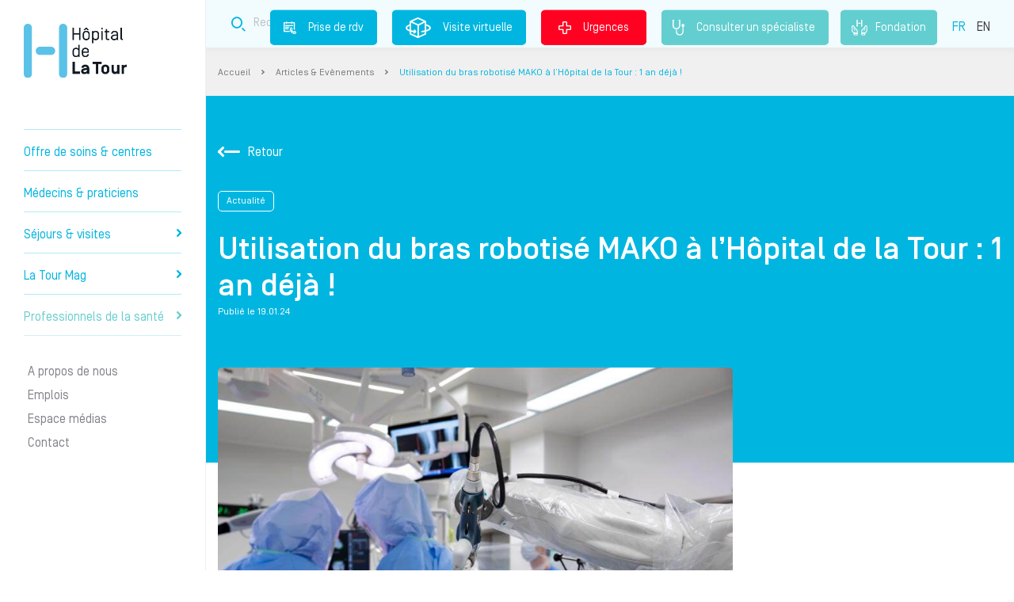

--- FILE ---
content_type: text/html; charset=UTF-8
request_url: https://www.la-tour.ch/fr/actualites/utilisation-du-bras-robotise-mako-lhopital-de-la-tour-1-deja
body_size: 8536
content:
 <!DOCTYPE html>
 <html lang="fr" dir="ltr" prefix="content: http://purl.org/rss/1.0/modules/content/  dc: http://purl.org/dc/terms/  foaf: http://xmlns.com/foaf/0.1/  og: http://ogp.me/ns#  rdfs: http://www.w3.org/2000/01/rdf-schema#  schema: http://schema.org/  sioc: http://rdfs.org/sioc/ns#  sioct: http://rdfs.org/sioc/types#  skos: http://www.w3.org/2004/02/skos/core#  xsd: http://www.w3.org/2001/XMLSchema# ">
 <head>
  <meta charset="utf-8" />
<meta name="description" content="L&#039;Hôpital de La Tour se distingue par son excellence médicale dans la chirurgie prothétique de genou et notamment dans la chirurgie assistée par bras robotisé MAKO. Capitalisant sur une expérience de plus d&#039;un an, notre établissement détient l&#039;un des plus importants volumes de prothèses de genou assistées par le robot MAKO de la région.  " />
<link rel="canonical" href="https://www.la-tour.ch/fr/actualites/utilisation-du-bras-robotise-mako-lhopital-de-la-tour-1-deja" />
<link rel="image_src" href="https://www.la-tour.ch/sites/default/files/styles/large/public/2024-01/Genou%20Mako%20-%20Bloc%20operatoire%20-%20sans%20sang%20-%205%20dec_33%20%281%29.jpg?itok=RgfNt0TL" />
<meta property="og:site_name" content="Hôpital de La Tour" />
<meta property="og:url" content="https://www.la-tour.ch/fr/actualites/utilisation-du-bras-robotise-mako-lhopital-de-la-tour-1-deja" />
<meta property="og:title" content="Utilisation du bras robotisé MAKO à l’Hôpital de la Tour : 1 an déjà ! | Hôpital de La Tour" />
<meta property="og:image" content="https://www.la-tour.ch/sites/default/files/styles/large/public/2024-01/Genou%20Mako%20-%20Bloc%20operatoire%20-%20sans%20sang%20-%205%20dec_33%20%281%29.jpg?itok=RgfNt0TL" />
<meta name="Generator" content="Drupal 9 (https://www.drupal.org)" />
<meta name="MobileOptimized" content="width" />
<meta name="HandheldFriendly" content="true" />
<meta name="viewport" content="width=device-width, initial-scale=1.0" />
<script type="application/ld+json">{
    "@context": "https://schema.org",
    "@graph": [
        {
            "@type": "Article",
            "@id": "https://www.la-tour.ch/fr/actualites/utilisation-du-bras-robotise-mako-lhopital-de-la-tour-1-deja",
            "headline": "Utilisation du bras robotisé MAKO à l’Hôpital de la Tour : 1 an déjà !",
            "description": "L\u0027Hôpital de La Tour se distingue par son excellence médicale dans la chirurgie prothétique de genou et notamment dans la chirurgie assistée par bras robotisé MAKO. Capitalisant sur une expérience de plus d\u0027un an, notre établissement détient l\u0027un des plus importants volumes de prothèses de genou assistées par le robot MAKO de la région.\n ",
            "image": {
                "@type": "ImageObject",
                "representativeOfPage": "False",
                "url": "https://www.la-tour.ch/sites/default/files/styles/latour_article_detail/public/2024-01/Genou%20Mako%20-%20Bloc%20operatoire%20-%20sans%20sang%20-%205%20dec_33%20%281%29.jpg?itok=OPp6gX44",
                "width": "800",
                "height": "533"
            },
            "datePublished": "2024-01-19T17:05:28+0100",
            "dateModified": "2024-05-21T16:32:46+0200",
            "author": {
                "@type": "Organization",
                "@id": "https://www.la-tour.ch/fr",
                "name": "Hôpital de La Tour",
                "url": "https://www.la-tour.ch/fr"
            }
        }
    ]
}</script>
<link rel="alternate" hreflang="fr" href="https://www.la-tour.ch/fr/actualites/utilisation-du-bras-robotise-mako-lhopital-de-la-tour-1-deja" />
<link rel="icon" href="/sites/default/files/icone_0.png" type="image/png" />

    <title>Utilisation du bras robotisé MAKO à l’Hôpital de la Tour : 1 an déjà ! | Hôpital de La Tour</title>
    <meta http-equiv="content-language" content="fr">
    <meta name="google-site-verification" content="zWCF9U3ZpNHjSx4qz36_ufNk-XGK7fYHaKXA3X_EFBM" />

    <script>(function(w,d,s,l,i){w[l]=w[l]||[];w[l].push({'gtm.start':
    new Date().getTime(),event:'gtm.js'});var f=d.getElementsByTagName(s)[0],
    j=d.createElement(s),dl=l!='dataLayer'?'&l='+l:'';j.async=true;j.src=
    'https://www.googletagmanager.com/gtm.js?id='+i+dl;f.parentNode.insertBefore(j,f);
    })(window,document,'script','dataLayer','GTM-WGC3HJC');</script>

    <link rel="stylesheet" media="all" href="/sites/default/files/css/css_mzJIS2cqagpX-Bl-JKhX-_uU9_kWIyHwfBdlnHdHrjQ.css" />
<link rel="stylesheet" media="all" href="/sites/default/files/css/css_5aQKjDCwV4Xk07FhFa0lwg_AgRR52QSTrt7ss549mcw.css" />

    
          <script type="application/ld+json">
          {"@context":"https:\/\/schema.org","@type":"Hospital","name":"H\u00f4pital de la Tour","image":"https:\/\/www.la-tour.ch\/sites\/default\/files\/static_pages\/e1.png","telephone":"41227196111","areaServed":{"@type":"AdministrativeArea","name":"Suisse"},"openingHours":["Lun-Ven 07:30-21:00","Sam-Dim 07:30-20:00"],"address":{"@type":"PostalAddress","streetAddress":"Avenue Jacob-Daniel Maillard 3","addressLocality":"Meyrin","addressRegion":"GE","postalCode":"1217"},"hasMap":"https:\/\/www.google.com\/maps\/place\/H%C3%B4pital+de+La+Tour\/@46.226406,6.06787,16z\/data=!4m5!3m4!1s0x478c631aede6e9a7:0x39a8fcb4e224b632!8m2!3d46.228843!4d6.0672721?hl=fr-FR"}
      </script>
      </head>
  <body>
      <noscript>
        <iframe sandbox="allow-forms allow-scripts allow-top-navigation" src="https://www.googletagmanager.com/ns.html?id=GTM-WGC3HJC" height="0" width="0" style="display:none;visibility:hidden"></iframe>
      </noscript>
    
    <div id="latour-template">
      
            <div class="sticky-mobile-block">
    <div class="container-fluid">
        <div class="row">
            <div class="col col-3 rdv">
                <a href="/fr/prendre-rdv" class="rdv"><i class="icon-prisederdv-border2x"></i><br />Prise de rdv</a>
            </div>
            <div class="col col-3 virtual">
                <a href="https://www.la-tour.ch/virtual_tour/" class="virtual"><i class="icon-visitvirtual-border2x"></i><br />Visite virtuelle</a>
            </div>
            <div class="col col-3 search">
                <a href="/fr/recherche" class="recherche"><i class="icon-search-border2x"></i><br />Recherche</a>
            </div>
            <div class="col col-3 emergency">
                <a href="/fr/urgences" class="urgence"><i class="icon-Urgences-border2x"></i><br />Urgences</a>
            </div>
        </div>
    </div>
</div>

              <div class="dialog-off-canvas-main-canvas" data-off-canvas-main-canvas>
    <div class="layout interne">
	<div class="left-side">
		  <div>
    <div id="block-headerblock">
  
    
      <div id="header">
	<div id="logo">
		<a href="https://www.la-tour.ch/fr">Hôpital privé la Tour</a>
	</div>
	<div class="slogan d-lg-none">Prendre soin de vous comme si c'était nous.</div>
  <a href="/fr/consulter-un-specialiste" class="specialiste"><i class="stethoscope"></i>Consulter un spécialiste </a>
  <a href="/fr/fondation" class="fondation"><i class="fondation-icone"></i>Fondation</a>
	<div id="burger">
		<i class="icon-Burger"></i>
	</div>
	<div id="menu">
		<div class="menu-content">
			
        <div class="panel" data-theme="normal" data-id="" data-level="0">
        <div class="mobile">
            <div class="logo"><a href="https://www.la-tour.ch/fr" title="Accueil"></a></div>

            <div class="close"><i class="icon-close"></i></div>
        </div>
                <ul>
                            
                                <li class="">
                                                                                    <a data-id="1" href="/fr/soins">Offre de soins &amp; centres
                                            </a>
                </li>
                            
                                <li class="">
                                                                                    <a data-id="2" href="/fr/medecins">Médecins &amp; praticiens
                                            </a>
                </li>
                            
                                <li class="">
                                                                                    <a data-id="3" href="">Séjours &amp; visites
                                                    <i class="icon-arrowRight"></i>
                                            </a>
                </li>
                            
                                                                    <li class="">
                                                                                    <a data-id="4" href="/fr/guide-medical">La Tour Mag
                                                    <i class="icon-arrowRight"></i>
                                            </a>
                </li>
                            
                                                                    <li class="last1">
                                                                                    <a data-id="5" href="/Professionnelsdelasante">Professionnels de la santé
                                                    <i class="icon-arrowRight"></i>
                                            </a>
                </li>
                            
                                                                    <li class="sub sep">
                                                                                    <a data-id="6" href="">A propos de nous
                                            </a>
                </li>
                            
                                                                    <li class="sub">
                                                                                    <a data-id="7" href="">Emplois
                                            </a>
                </li>
                            
                                                                    <li class="sub">
                                                                                    <a data-id="8" href="/fr/espace-medias">Espace médias
                                            </a>
                </li>
                            
                                                                    <li class="sub">
                                                                                    <a data-id="9" href="/fr/contact">Contact
                                            </a>
                </li>
                                                                                              </ul>
    </div>
                                                                                                            <div class="panel" data-theme="normal" data-id="3" data-level="1">
        <div class="mobile">
            <div class="logo"><a href="https://www.la-tour.ch/fr" title="Accueil"></a></div>

            <div class="close"><i class="icon-close"></i></div>
        </div>
                <div class="title"><span><i class="icon-arrowBack"></i>Séjours &amp; visites</span></div>
                <ul>
                            
                                <li class="">
                                                                                    <a data-id="3.1" href="">Votre hospitalisation 
                                                    <i class="icon-arrowRight"></i>
                                            </a>
                </li>
                            
                                <li class="">
                                                                                    <a data-id="3.2" href="/fr/sejours-visites/informations-aux-proches-de-patients-hospitalises">Informations aux proches
                                                    <i class="icon-arrowRight"></i>
                                            </a>
                </li>
                            
                                <li class="">
                                                                                    <a data-id="3.3" href="">Informations administratives
                                                    <i class="icon-arrowRight"></i>
                                            </a>
                </li>
                            
                                <li class="">
                                                                                    <a data-id="3.4" href="https://www.la-tour.ch/fr/faq">FAQ
                                            </a>
                </li>
                                                                                              </ul>
    </div>
                                                                                    <div class="panel" data-theme="normal" data-id="3.1" data-level="2">
        <div class="mobile">
            <div class="logo"><a href="https://www.la-tour.ch/fr" title="Accueil"></a></div>

            <div class="close"><i class="icon-close"></i></div>
        </div>
                <div class="title"><span><i class="icon-arrowBack"></i>Votre hospitalisation </span></div>
                <ul>
                            
                                <li class="">
                                                                                    <a data-id="3.1.1" href="/fr/sejours-visites/votre-hospitalisation/preparez-votre-admission">Préparez votre admission
                                            </a>
                </li>
                            
                                <li class="">
                                                                                    <a data-id="3.1.2" href="/fr/sejours-visites/votre-hospitalisation/soyez-acteur-de-votre-prise-charge">Soyez acteur de votre prise en charge
                                            </a>
                </li>
                            
                                <li class="">
                                                                                    <a data-id="3.1.3" href="/fr/sejours-visites/votre-hospitalisation/qualite-et-securite-de-vos-soins">Qualité et sécurité de vos soins
                                            </a>
                </li>
                            
                                <li class="">
                                                                                    <a data-id="3.1.4" href="/fr/sejours-visites/votre-hospitalisation/votre-confort">Votre confort
                                            </a>
                </li>
                            
                                <li class="">
                                                                                    <a data-id="3.1.5" href="/fr/sejours-visites/votre-hospitalisation/votre-sortie">Votre sortie
                                            </a>
                </li>
                                                                                              </ul>
    </div>
                                                                
                                                                                            <div class="panel" data-theme="normal" data-id="3.2" data-level="2">
        <div class="mobile">
            <div class="logo"><a href="https://www.la-tour.ch/fr" title="Accueil"></a></div>

            <div class="close"><i class="icon-close"></i></div>
        </div>
                <div class="title"><span><i class="icon-arrowBack"></i>Informations aux proches</span></div>
                <ul>
                            
                                <li class="">
                                                                                    <a data-id="3.2.1" href="https://www.la-tour.ch/fr/visites">Les horaires de visite
                                            </a>
                </li>
                            
                                <li class="">
                                                                                    <a data-id="3.2.2" href="/fr/sejours-visites/informations-aux-proches-de-patients-hospitalises">Informations aux proches
                                            </a>
                </li>
                                                                                              </ul>
    </div>
                            
                                                                                            <div class="panel" data-theme="normal" data-id="3.3" data-level="2">
        <div class="mobile">
            <div class="logo"><a href="https://www.la-tour.ch/fr" title="Accueil"></a></div>

            <div class="close"><i class="icon-close"></i></div>
        </div>
                <div class="title"><span><i class="icon-arrowBack"></i>Informations administratives</span></div>
                <ul>
                            
                                <li class="">
                                                                                    <a data-id="3.3.1" href="/fr/sejours-visites/informations-administratives/couverture-dassurance">Couverture d&#039;assurance
                                            </a>
                </li>
                                                                                              </ul>
    </div>
                
                        
                                                                                            <div class="panel" data-theme="normal" data-id="4" data-level="1">
        <div class="mobile">
            <div class="logo"><a href="https://www.la-tour.ch/fr" title="Accueil"></a></div>

            <div class="close"><i class="icon-close"></i></div>
        </div>
                <div class="title"><span><i class="icon-arrowBack"></i>La Tour Mag</span></div>
                <ul>
                            
                                <li class="">
                                                                                    <a data-id="4.1" href="/fr/conseils">Conseils
                                            </a>
                </li>
                            
                                <li class="">
                                                                                    <a data-id="4.2" href="/fr/pathologies">Comprendre votre pathologie
                                            </a>
                </li>
                            
                                <li class="">
                                                                                    <a data-id="4.3" href="/fr/articles?t=actu">Actualités
                                            </a>
                </li>
                            
                                <li class="">
                                                                                    <a data-id="4.4" href="/fr/articles?t=event">Evénements
                                            </a>
                </li>
                            
                                <li class="">
                                                                                    <a data-id="4.5" href="/fr/podcasts">Podcasts
                                            </a>
                </li>
                                                                                              </ul>
    </div>
                                                                
                                                                                            <div class="panel" data-theme="normal" data-id="5" data-level="1">
        <div class="mobile">
            <div class="logo"><a href="https://www.la-tour.ch/fr" title="Accueil"></a></div>

            <div class="close"><i class="icon-close"></i></div>
        </div>
                <div class="title"><span><i class="icon-arrowBack"></i>Professionnels de la santé</span></div>
                <ul>
                            
                                <li class="">
                                                                                    <a data-id="5.1" href="/fr/devenir-medecin-agree">Devenir médecin agréé
                                            </a>
                </li>
                            
                                <li class="">
                                                                                    <a data-id="5.2" href="/fr/professionnels-de-la-sante/la-formation-lhopital-de-la-tour">Formation
                                                    <i class="icon-arrowRight"></i>
                                            </a>
                </li>
                            
                                <li class="">
                                                                                    <a data-id="5.3" href="https://www.la-tour.ch/fr/recherches-et-publications-scientifiques-0">Recherche scientifique
                                            </a>
                </li>
                            
                                <li class="">
                                                                                    <a data-id="5.4" href="https://www.la-tour.ch/fr/medecins">Référer un patient
                                            </a>
                </li>
                            
                                <li class="">
                                                                                    <a data-id="5.5" href="/fr/offre-de-soins/centre-la-tour-des-pathologies-digestives">Centre La Tour des Pathologies Digestives
                                            </a>
                </li>
                                                                                              </ul>
    </div>
                                                                                                <div class="panel" data-theme="normal" data-id="5.2" data-level="2">
        <div class="mobile">
            <div class="logo"><a href="https://www.la-tour.ch/fr" title="Accueil"></a></div>

            <div class="close"><i class="icon-close"></i></div>
        </div>
                <div class="title"><span><i class="icon-arrowBack"></i>Formation</span></div>
                <ul>
                            
                                <li class="">
                                                                                    <a data-id="5.2.1" href="/fr/professionnels-de-la-sante/la-formation-lhopital-de-la-tour">Présentation
                                            </a>
                </li>
                            
                                <li class="">
                                                                                    <a data-id="5.2.2" href="/fr/professionnels-de-la-sante/formation/formation-medicale">Formation médicale
                                            </a>
                </li>
                            
                                <li class="">
                                                                                    <a data-id="5.2.3" href="/fr/professionnels-de-la-sante/formation/formation-paramedicale/formation-paramedicale">Formation paramédicale
                                            </a>
                </li>
                                                                                              </ul>
    </div>
                                        
                                                
                                                                                                                        <div class="panel" data-theme="grey" data-id="6" data-level="1">
        <div class="mobile">
            <div class="logo"><a href="https://www.la-tour.ch/fr" title="Accueil"></a></div>

            <div class="close"><i class="icon-close"></i></div>
        </div>
                <div class="title"><span><i class="icon-arrowBack"></i>A propos de nous</span></div>
                <ul>
                            
                                <li class="">
                                                                                    <a data-id="6.1" href="">Nous connaître
                                                    <i class="icon-arrowRight"></i>
                                            </a>
                </li>
                            
                                <li class="">
                                                                                    <a data-id="6.2" href="">Nos engagements
                                                    <i class="icon-arrowRight"></i>
                                            </a>
                </li>
                            
                                <li class="">
                                                                                    <a data-id="6.3" href="">Valoriser l&#039;excellence médicale
                                                    <i class="icon-arrowRight"></i>
                                            </a>
                </li>
                                                                                              </ul>
    </div>
                                                                                    <div class="panel" data-theme="grey" data-id="6.1" data-level="2">
        <div class="mobile">
            <div class="logo"><a href="https://www.la-tour.ch/fr" title="Accueil"></a></div>

            <div class="close"><i class="icon-close"></i></div>
        </div>
                <div class="title"><span><i class="icon-arrowBack"></i>Nous connaître</span></div>
                <ul>
                            
                                <li class="">
                                                                                    <a data-id="6.1.1" href="/fr/propos-de-nous/nous-connaitre/mission-vision-valeurs">Mission, vision, valeurs
                                            </a>
                </li>
                            
                                <li class="">
                                                                                    <a data-id="6.1.2" href="/fr/informations-generales/lhopital-de-la-tour-en-bref">L’Hôpital de La Tour en bref
                                            </a>
                </li>
                            
                                <li class="">
                                                                                    <a data-id="6.1.3" href="/fr/propos-de-nous/nous-connaitre/direction-generale">Direction générale
                                            </a>
                </li>
                                                                                              </ul>
    </div>
                                        
                                                                                            <div class="panel" data-theme="grey" data-id="6.2" data-level="2">
        <div class="mobile">
            <div class="logo"><a href="https://www.la-tour.ch/fr" title="Accueil"></a></div>

            <div class="close"><i class="icon-close"></i></div>
        </div>
                <div class="title"><span><i class="icon-arrowBack"></i>Nos engagements</span></div>
                <ul>
                            
                                <li class="">
                                                                                    <a data-id="6.2.1" href="/fr/propos-de-nous/nos-engagements/commission-medicale">Commission médicale
                                            </a>
                </li>
                            
                                <li class="">
                                                                                    <a data-id="6.2.2" href="/fr/fondation">Fondation de l&#039;Hôpital de La Tour
                                            </a>
                </li>
                            
                                <li class="">
                                                                                    <a data-id="6.2.3" href="/fr/propos-de-nous/nos-engagements/fondation-de-la-tour-pour-la-recherche-et-lenseignement-en">Fondation FORE
                                            </a>
                </li>
                                                                                              </ul>
    </div>
                                        
                                                                                            <div class="panel" data-theme="grey" data-id="6.3" data-level="2">
        <div class="mobile">
            <div class="logo"><a href="https://www.la-tour.ch/fr" title="Accueil"></a></div>

            <div class="close"><i class="icon-close"></i></div>
        </div>
                <div class="title"><span><i class="icon-arrowBack"></i>Valoriser l&#039;excellence médicale</span></div>
                <ul>
                            
                                <li class="">
                                                                                    <a data-id="6.3.1" href="https://www.la-tour.ch/fr/recherches-et-publications-scientifiques-0">Recherche scientifique
                                            </a>
                </li>
                            
                                <li class="">
                                                                                    <a data-id="6.3.2" href="https://www.la-tour.ch/fr/propos-de-nous/valoriser-lexcellence-medicale/qualite-et-resultats-medicaux">Qualité et résultats médicaux
                                            </a>
                </li>
                                                                                              </ul>
    </div>
                            
            
                                                                                                                        <div class="panel" data-theme="grey" data-id="7" data-level="1">
        <div class="mobile">
            <div class="logo"><a href="https://www.la-tour.ch/fr" title="Accueil"></a></div>

            <div class="close"><i class="icon-close"></i></div>
        </div>
                <div class="title"><span><i class="icon-arrowBack"></i>Emplois</span></div>
                <ul>
                            
                                <li class="">
                                                                                    <a data-id="7.1" href="/fr/emplois/pourquoi-nous-rejoindre">Pourquoi nous rejoindre
                                            </a>
                </li>
                            
                                <li class="">
                                                                                    <a data-id="7.2" href="https://recrutement.latour.ch/">Postes à pourvoir
                                            </a>
                </li>
                                                                                              </ul>
    </div>
                            
                                    


      <div class="langues mobile">
        <ul class="selection">
                      <li class="is-active"><a href="https://www.la-tour.ch/fr/actualites/utilisation-du-bras-robotise-mako-lhopital-de-la-tour-1-deja">FR</a></li>
                      <li class=""><a href="https://www.la-tour.ch/en/node/2155">EN</a></li>
                  </ul>
      </div>
		</div>
	</div>
</div>

  </div>

  </div>

	</div>
	<div class="right-side">
		          <div class="wrapper-top ">
	<div class="top">
		<div class="container">
			<div class="row">
				<div class="col-md-12">
					<div class="block-top ">
						<div class="slogan">Prendre soin de vous comme si c'était nous.</div>
						<div class="block-search block-search-top" data-value="top" >
	<div class="container">
		<div class="row">
			<div class="col-md-12">
				<form method="get" class="form" action="/fr/recherche">
					<div class="form" data-url="/fr/recherche">						<div class="input">
							<i class="icon-search-border2x"></i>
							<input name="addsearch" class="addsearch" type="text" data-addsearch-field="true" data-max="2" placeholder="Recherche" value="" />
						</div>
						<div class="d-none">
							<input type="submit" value="send" />
						</div>
						</div>				</form>
			</div>
		</div>
	</div>
</div>

						<div class="links">
              							  <a href="/fr/prendre-rdv" class="rdv"><i class="icon-prisederdv-border2x"></i>Prise de rdv</a>
              							<a href="https://www.la-tour.ch/virtual_tour/" target="_blank" class="virtual"><i class="icon-visitvirtual-border2x"></i>Visite virtuelle</a>
							<a href="/fr/urgences" class="urgence"><i class="icon-Urgences-border2x"></i>Urgences</a>
              <a href="/fr/consulter-un-specialiste" class="specialiste"><i class="stethoscope"></i>Consulter un spécialiste </a>
              <a href="/fr/fondation" class="fondation"><i class="fondation"></i>Fondation</a>
							<div class="langues">
								<ul class="selection">
                                      <li class="is-active"><a href="/fr/actualites/utilisation-du-bras-robotise-mako-lhopital-de-la-tour-1-deja">FR</a></li>
                                      <li class=""><a href="https://www.la-tour.ch/en">EN</a></li>
                                  </ul>
							</div>
						</div>
					</div>
				</div>
			</div>
		</div>
	</div>
</div>

<div class="wrapper-breadcrumbs">
	<div class="container">
		<div class="row">
			<div class="col-md-12">
				<div class="block-breadcrumbs">
		<a href="/fr" class="">Accueil </a> <i class="icon-arrowRight"></i> 
		<a href="/fr/articles" class="">Articles &amp; Evènements </a> <i class="icon-arrowRight"></i> 
		<a href="/fr/actualites/utilisation-du-bras-robotise-mako-lhopital-de-la-tour-1-deja" class="last">Utilisation du bras robotisé MAKO à l’Hôpital de la Tour : 1 an déjà ! </a>  
	</div>

			</div>
		</div>
	</div>
</div>

    		  <div>
    <div data-drupal-messages-fallback class="hidden"></div>

<section id="article-detail">
	<div class="intro has-picture">
		<div class="container">
			<div class="row">
				<div class="col-md-12">
					<div class="intro-back"><a href="https://www.la-tour.ch/fr/articles?t=actu"><i class="icon-arrowBack"></i>Retour</a></div>
					<div class="intro-theme">Actualité</div>
					<h1 class="intro-title">Utilisation du bras robotisé MAKO à l’Hôpital de la Tour : 1 an déjà !</h1>
					<div class="intro-date">Publié le 19.01.24</div>
				</div>
			</div>
		</div>
	</div>
	<div class="content">
		<div class="container">
			<div class="row main">
				<div class="col-md-8">
											            						<div class="content-image"><img class="responsive-img" src="https://www.la-tour.ch/sites/default/files/styles/latour_article_detail/public/2024-01/Genou%20Mako%20-%20Bloc%20operatoire%20-%20sans%20sang%20-%205%20dec_33%20%281%29.jpg?itok=OPp6gX44" alt="Utilisation du bras robotisé MAKO à l’Hôpital de la Tour : 1 an déjà !"></div>
					
          
																				<div class="content-text">
						<p>L'Hôpital de La Tour se distingue par son excellence médicale dans la <a href="https://www.la-tour.ch/fr/offre-de-soins/orthopedie-et-traumatologie-du-genou">chirurgie prothétique de genou</a> et notamment dans la chirurgie assistée par bras robotisé MAKO. Capitalisant sur une expérience de plus d'un an, notre établissement détient l'un des plus importants volumes de prothèses de genou assistées par le robot MAKO de la région.<br />
&nbsp;<br />
Cette chirurgie par assistance robotisée MAKO vient ajouter une option supplémentaire à nos technologies de pointe utilisées à l’Hôpital de La Tour pour la chirurgie prothétique du genou, permettant de choisir la technique chirurgicale la mieux adaptée à chaque patient. Le robot MAKO permet d’accroître la précision d'implantation des prothèses du genou et d’assurer la meilleure restauration possible de la qualité de vie de nos patients.<br />
&nbsp;<br />
Nous assurons un suivi post-opératoire clinique des patients qui est complété par une évaluation objective et détaillée de leur évolution.&nbsp;<br />
&nbsp;<br />
Devenus référent dans la chirurgie robotisée MAKO, nous allons accueillir des chirurgiens du monde entier, afin de partager nos résultats, et de faire profiter de notre expérience au niveau national et international.<br />
&nbsp;<br />
Notre stratégie d’innovation et la satisfaction des patients demeurent notre priorité, positionnant ainsi l’Hôpital La Tour en tant qu'acteur majeur dans l'évolution des soins de santé.</p>

<p>&nbsp;</p>

<p><a href="/sites/default/files/imce/file.png" rel=" noopener" target="_blank">/sites/default/files/imce/file.png</a><br />
<a href="/sites/default/files/imce/logo-latour-150.png" rel=" noopener" target="_blank">/sites/default/files/imce/logo-latour-150.png</a></p>

					</div>
					
                              				</div>
				<div class="col-md-4"></div>
			</div>
		</div>
	</div>
		<div class="fiches">
		<div class="container">
			<div class="row">
				<div class="col-md-12">
					<h2 class="title">A lire également</h2>
				</div>
			</div>
			<div class="row slider-mobile">
				          <div class="col-md-4 fiche">
            <a href="/fr/actualites/partenariat-entre-lhopital-de-la-tour-et-florimont-exposition-movember">
                                              <div class="fiche-img"><div style="background-image:url(https://www.la-tour.ch/sites/default/files/styles/latour_conseil_detail/public/2025-11/DSC04002.jpg?itok=ewMSZ3-X)"></div></div>
                            <div class="fiche__bottom">
                <div class="d-flex justify-content-between align-items-center mb-3">
                                      <div class="fiche-date">04.11.25 </div>
                                    <div class="fiche-theme">
                                          Actualité                                      </div>
                </div>

                <div class="fiche-title"><h3>Partenariat entre L’Hôpital de La Tour et Florimont – Exposition Movember</h3></div>
              </div>
            </a>
          </div>
				          <div class="col-md-4 fiche">
            <a href="/fr/actualites/lhypnose-en-realite-virtuelle-une-innovation-prometteuse-contre-la-dyspnee-persistante-0">
                                              <div class="fiche-img"><div style="background-image:url(https://www.la-tour.ch/sites/default/files/styles/latour_conseil_detail/public/2025-08/HypnoVR_LaTour_header.jpeg?itok=-31g6DXn)"></div></div>
                            <div class="fiche__bottom">
                <div class="d-flex justify-content-between align-items-center mb-3">
                                      <div class="fiche-date">11.08.25 </div>
                                    <div class="fiche-theme">
                                          Actualité                                      </div>
                </div>

                <div class="fiche-title"><h3>L’hypnose en réalité virtuelle : une innovation prometteuse contre la dyspnée persistante ?</h3></div>
              </div>
            </a>
          </div>
				          <div class="col-md-4 fiche">
            <a href="/fr/actualites/performance-prevention-precision-30-ans-de-transformation-du-sport-et-de-la-medecine">
                                              <div class="fiche-img"><div style="background-image:url(https://www.la-tour.ch/sites/default/files/styles/latour_conseil_detail/public/2025-07/Header30Ans.jpg?itok=73ZQr2tB)"></div></div>
                            <div class="fiche__bottom">
                <div class="d-flex justify-content-between align-items-center mb-3">
                                      <div class="fiche-date">24.07.25 </div>
                                    <div class="fiche-theme">
                                          Actualité                                      </div>
                </div>

                <div class="fiche-title"><h3>Performance, prévention, précision : 30 ans de transformation du sport et de la médecine sportive</h3></div>
              </div>
            </a>
          </div>
				
			</div>
		</div>
	</div>
	
	

</section>


  </div>

		  <div>
    <div id="block-footerblock">
  
    
      <div id="footer">
  	<a class="top"><i class="icon-backTop"></i></a>

	<div class="container-fluid">
		<div class="row">
			<div class="col-md-3 social">
				<div class="title">Nous suivre </div>
				<ul>
					<li><a href="https://www.linkedin.com/company/593561/admin/" target="_blank"><i class="icon-linkedinRound"></i></a></li>
					<li><a href="https://www.facebook.com/hopitaldelatour/" target="_blank"><i class="icon-facebookRound"></i></a></li>
					<li><a href="https://www.youtube.com/user/Marketing022/videos?view_as=subscriber&flow=grid&view=0" target="_blank"><i class="icon-youtubeRound"></i></a></li>
					<li><a href="https://www.instagram.com/hopitaldelatour/" target="_blank"><i class="icon-instagramRound"></i></a></li>
				</ul>
        <div class="title">La communauté La Tour sport, santé et mouvement</div>
        <ul>
          <li>
            <a href="https://www.facebook.com/latoursportsanteetmouvement" target="_blank"><i class="icon-facebookRound"></i></a>
          </li>
          <li>
            <a href="https://www.instagram.com/latour.sport.sante.mouvement" target="_blank"><i class="icon-instagramRound"></i></a>
          </li>
          <li>
            <a href="https://www.youtube.com/channel/UCGbVXfegheBfg8sK_8voxyA" target="_blank"><i class="icon-youtubeRound"></i></a>
          </li>
          <li>
            <a href="https://open.spotify.com/show/1VvUZd77krq4VtndxjioyC" target="_blank"><i class="icon-media_network_social_spotify_icon"></i></a>
          </li>
          <li>
            <a href="https://podcasts.apple.com/ch/podcast/la-tour-sport-sant%C3%A9-et-mouvement/id1573235662?l=fr" target="_blank"><i class="icon-oval-applepodcast"></i></a>
          </li>
          <br/>
          <li>
            <a href="https://shows.acast.com/la-tour-sport-sante-et-mouvement/episodes" target="_blank"><i class="icon-oval-acast"></i></a>
          </li>
          <li>
            <a href="https://podcasts.google.com/feed/aHR0cHM6Ly9mZWVkcy5hY2FzdC5jb20vcHVibGljL3Nob3dzL2xhLXRvdXItc3BvcnQtc2FudGUtZXQtbW91dmVtZW50/episode/NjA4MmQ0Mjc4NzYzODYxZjg5ZWU3Zjhi?sa=X&ved=0CAUQkfYCahcKEwiw0MbStavxAhUAAAAAHQAAAAAQAg&hl=fr-CH" target="_blank"><i class="icon-oval-googlepodcasts"></i></a>
          </li>
        </ul>
        <div class="title">La communauté la Tour santé au Féminin</div>
        <ul>
          <li>
            <a href="https://www.facebook.com/latour.devenirparents/?paipv=0&eav=AfYeDXBHDX9hUCbRbZi_J7Z214kzl-0ad7b6QWcbZYfAN5_xCcP9ZUXrMDYvRC9e5kw&_rdr" target="_blank"><i class="icon-facebookRound"></i></a>
          </li>
          <li>
            <a href="https://www.instagram.com/latour.sante.au.feminin?utm_source=ig_web_button_share_sheet&igsh=ZDNlZDc0MzIxNw==" target="_blank"><i class="icon-instagramRound"></i></a>
          </li>
        </ul>
			</div>
			        <div class="col-md-3 menu">
      <div class="title">Notre offre de soins</div>
              <ul>
                  <li><a href="/fr/orthopedie-traumatologie" data-drupal-link-system-path="node/8">Orthopédie &amp; traumatologie </a></li>
                  <li><a href="/fr/femme-mere-enfant" data-drupal-link-system-path="node/9"> Femme - mère &amp; enfant</a></li>
                  <li><a href="/fr/coeur-poumons" data-drupal-link-system-path="node/10">Cœur &amp; poumons</a></li>
                  <li><a href="/fr/sport-mouvement-reeducation" data-drupal-link-system-path="node/11">Mouvement &amp; rééducation</a></li>
                  <li><a href="/fr/centre-des-cancers" data-drupal-link-system-path="node/12">Centre du cancer</a></li>
                  <li><a href="/fr/metabolisme-obesite" data-drupal-link-system-path="node/575">Métabolisme &amp; obésité</a></li>
                </ul>
                </div>
      <div class="col-md-3 menu">
      <div class="title">Informations générales</div>
              <ul>
                  <li><a href="/fr/informations-generales/lhopital-de-la-tour-en-bref" data-drupal-link-system-path="node/1345">L’Hôpital de La Tour en bref</a></li>
                  <li><a href="/fr/hopital-de-la-tour/se-rendre-lhopital-de-la-tour" data-drupal-link-system-path="node/86">Accès</a></li>
                  <li><a href="https://recrutement.latour.ch/" target="_blank">Emplois</a></li>
                  <li><a href="/fr/informations-generales/conditions-dutilisation" data-drupal-link-system-path="node/765">Conditions d&#039;utilisation</a></li>
                  <li><a href="/fr/informations-generales/politique-de-confidentialite" data-drupal-link-system-path="node/766">Politique de confidentialité</a></li>
                </ul>
                </div>
      <div class="col-md-3 menu">
      <div class="title">S&#039;inscrire à nos newsletters</div>
              <ul>
                  <li><a href="https://la-tour.us1.list-manage.com/subscribe?u=dc3c7ad4e8bb25d2ab607c576&amp;id=de76c1de38" target="_blank">Newsletter de l&#039;Hôpital de La Tour </a></li>
                  <li><a href="http://eepurl.com/gb0OHL" target="_blank">Newsletter pour médecins et praticiens</a></li>
                </ul>
                    <a href="/fr/videos" class="tv"><span class="icon-video"></span>Nos vidéos</a>
        <a href="/fr/photos" class="tv"><span class="icon-picture"></span>Nos photos</a>
          </div>
  



		</div>
	</div>
	<div class="bottom-side">
		<div class="inner"></div>
	</div>

  </div>

  </div>

  </div>

	</div>
</div>

  </div>

    </div>
    
    <div id="users-device-size">
      <div data-value="mobile" class="d-md-none"></div>
      <div data-value="desktop" class="d-none d-md-block"></div>
    </div>

    <script type="application/json" data-drupal-selector="drupal-settings-json">{"path":{"baseUrl":"\/","scriptPath":null,"pathPrefix":"fr\/","currentPath":"node\/2155","currentPathIsAdmin":false,"isFront":false,"currentLanguage":"fr"},"pluralDelimiter":"\u0003","suppressDeprecationErrors":true,"ckeditorAccordion":{"accordionStyle":{"collapseAll":null,"keepRowsOpen":null,"animateAccordionOpenAndClose":1,"openTabsWithHash":1,"allowHtmlInTitles":0}},"user":{"uid":0,"permissionsHash":"edf2ba4dd6ab7d321de683e09ca1bcf70ee4804a939d150f892f98ebd7380fa8"}}</script>
<script src="/sites/default/files/js/js_aBUm53WqIb1jfFD5AlUCGbTU486VdcBGrnpJSDqDc98.js"></script>
<script src="/modules/contrib/ckeditor_accordion/js/accordion.frontend.min.js?t8rajr"></script>
<script src="/sites/default/files/js/js_9ZxpzL111E8yYc91nvH-aLOOQ8pPzz5s7iHsSF3neP0.js"></script>
<script src="//addsearch.com/js/?key=ec170fb094a5ccf522d0dda008b74f48"></script>
<script src="/sites/default/files/js/js_k4DNwMxvbB0fwaEJSihBXzYBSOojXhzjAnsxn0pWO74.js"></script>

    <script src="//cdnjs.cloudflare.com/ajax/libs/mathjax/2.7.0/MathJax.js?config=TeX-AMS-MML_HTMLorMML"></script>
    <!-- Conversion Pixel - Visit [type:Visit][subt:Visits_All_Pages] - DO NOT MODIFY --><script src="https://secure.adnxs.com/px?id=1595886&seg=30369570&t=1" type="text/javascript"></script><!-- End of Conversion Pixel -->
  </body>
</html>
